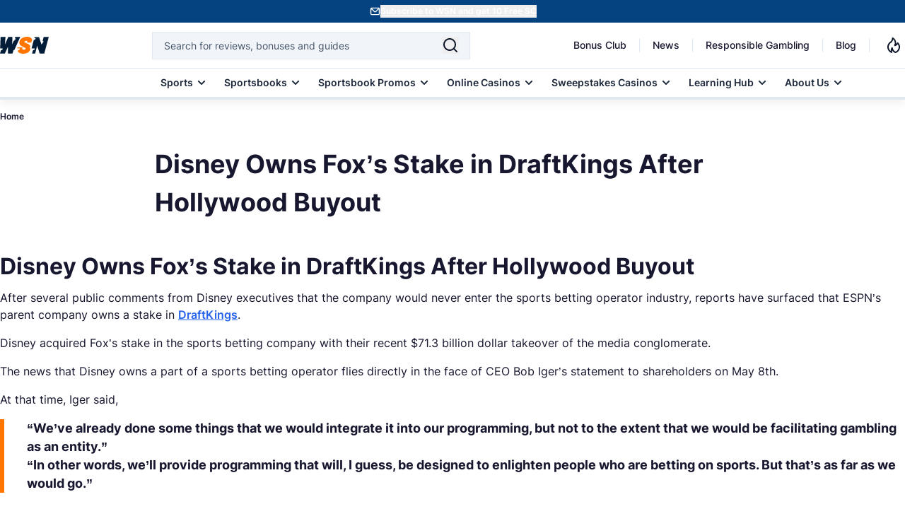

--- FILE ---
content_type: image/svg+xml
request_url: https://cdn.wsn.com/1724162755/co2neutrals.svg
body_size: 4674
content:
<?xml version="1.0" encoding="UTF-8"?>
<svg xmlns="http://www.w3.org/2000/svg" xmlns:xlink="http://www.w3.org/1999/xlink" width="98px" height="40px" viewBox="0 0 98 40" version="1.1">
<defs>
<filter id="alpha" filterUnits="objectBoundingBox" x="0%" y="0%" width="100%" height="100%">
  <feColorMatrix type="matrix" in="SourceGraphic" values="0 0 0 0 1 0 0 0 0 1 0 0 0 0 1 0 0 0 1 0"/>
</filter>
<mask id="mask0">
  <g filter="url(#alpha)">
<rect x="0" y="0" width="98" height="40" style="fill:rgb(0%,0%,0%);fill-opacity:0.25098;stroke:none;"/>
  </g>
</mask>
<radialGradient id="radial0" gradientUnits="userSpaceOnUse" cx="0" cy="0" fx="0" fy="0" r="1" gradientTransform="matrix(-12.510067,0.000000000000001532,-0.000000000000000199,-1.62162,13.2508,38.3878)">
<stop offset="0.292" style="stop-color:rgb(0%,1.960784%,1.960784%);stop-opacity:1;"/>
<stop offset="1" style="stop-color:rgb(0%,26.27451%,26.27451%);stop-opacity:1;"/>
</radialGradient>
<clipPath id="clip1">
  <rect x="0" y="0" width="98" height="40"/>
</clipPath>
<g id="surface5" clip-path="url(#clip1)">
<path style=" stroke:none;fill-rule:nonzero;fill:url(#radial0);" d="M 0.726562 38.375 C 0.726562 39.277344 6.335938 40 13.25 40 C 20.164062 40 25.773438 39.277344 25.773438 38.375 C 25.773438 37.46875 20.164062 36.746094 13.25 36.746094 C 6.335938 36.777344 0.726562 37.5 0.726562 38.375 Z M 0.726562 38.375 "/>
</g>
<linearGradient id="linear0" gradientUnits="userSpaceOnUse" x1="0" y1="41.824" x2="23.842" y2="41.824" gradientTransform="matrix(0.666667,0,0,0.666667,0,0)">
<stop offset="0.067" style="stop-color:rgb(41.176471%,65.882353%,18.431373%);stop-opacity:1;"/>
<stop offset="0.365" style="stop-color:rgb(85.490196%,89.411765%,60.784314%);stop-opacity:1;"/>
<stop offset="0.697" style="stop-color:rgb(41.176471%,65.882353%,18.431373%);stop-opacity:1;"/>
</linearGradient>
<linearGradient id="linear1" gradientUnits="userSpaceOnUse" x1="5.008" y1="23.917" x2="39.902" y2="23.917" gradientTransform="matrix(0.666667,0,0,0.666667,0,0)">
<stop offset="0.062" style="stop-color:rgb(41.176471%,65.882353%,18.431373%);stop-opacity:1;"/>
<stop offset="0.182" style="stop-color:rgb(61.568627%,74.901961%,33.333333%);stop-opacity:1;"/>
<stop offset="0.293" style="stop-color:rgb(75.294118%,82.745098%,48.235294%);stop-opacity:1;"/>
<stop offset="0.38" style="stop-color:rgb(82.745098%,87.843137%,57.254902%);stop-opacity:1;"/>
<stop offset="0.433" style="stop-color:rgb(85.490196%,89.411765%,60.784314%);stop-opacity:1;"/>
<stop offset="0.565" style="stop-color:rgb(78.039216%,84.705882%,51.372549%);stop-opacity:1;"/>
<stop offset="0.846" style="stop-color:rgb(56.470588%,72.156863%,29.019608%);stop-opacity:1;"/>
<stop offset="1" style="stop-color:rgb(41.176471%,65.882353%,18.431373%);stop-opacity:1;"/>
</linearGradient>
</defs>
<g id="surface1">
<path style=" stroke:none;fill-rule:nonzero;fill:rgb(27.058824%,67.058824%,12.941176%);fill-opacity:1;" d="M 52.421875 12.679688 C 51.632812 12.953125 51.15625 13.191406 49.359375 13.191406 C 46.328125 13.191406 44.539062 11.054688 44.539062 7.832031 C 44.539062 4.878906 45.753906 2.738281 48.84375 2.738281 C 51.238281 2.738281 52.816406 3.945312 52.816406 5.691406 L 50.269531 5.691406 C 50.269531 4.824219 50.058594 3.492188 48.722656 3.492188 C 47.269531 3.492188 46.933594 5.089844 46.933594 7.136719 C 46.933594 10.300781 48.390625 12.046875 50.363281 12.046875 C 51.027344 12.046875 51.90625 11.925781 52.421875 11.746094 Z M 53.816406 7.980469 C 53.816406 4.398438 55.332031 2.742188 58.484375 2.742188 C 61.609375 2.742188 63.15625 4.878906 63.15625 7.980469 C 63.15625 11.476562 61.699219 13.191406 58.484375 13.191406 C 55 13.191406 53.816406 10.964844 53.816406 7.980469 Z M 58.484375 12.441406 C 60.609375 12.441406 60.789062 10.089844 60.789062 7.953125 C 60.789062 5.964844 60.605469 3.433594 58.484375 3.433594 C 56.332031 3.433594 56.179688 6.054688 56.179688 7.953125 C 56.179688 9.753906 56.332031 12.441406 58.484375 12.441406 Z M 64.457031 12.410156 C 64.882812 12.046875 66.792969 10.453125 66.792969 9.210938 C 66.792969 8.699219 66.390625 8.367188 65.882812 8.367188 C 65.28125 8.367188 65.035156 8.820312 64.949219 9.058594 L 64.585938 9.058594 C 64.707031 8.699219 65.039062 7.945312 66.039062 7.945312 C 67.011719 7.945312 67.679688 8.335938 67.679688 9.332031 C 67.679688 10.625 65.585938 12.042969 65.160156 12.433594 L 66.761719 12.433594 C 67.460938 12.433594 67.519531 12.132812 67.550781 11.710938 L 67.792969 11.710938 L 67.792969 12.945312 L 64.457031 12.945312 L 64.457031 12.402344 Z M 38.019531 22.921875 C 38.019531 21.414062 37.65625 21.054688 36.292969 21.023438 L 36.292969 20.601562 L 40.171875 19.910156 L 40.171875 22.644531 L 40.203125 22.644531 C 40.535156 21.890625 41.65625 19.910156 43.808594 19.910156 C 45.78125 19.910156 46.410156 21.292969 46.410156 22.921875 L 46.410156 30.121094 L 44.257812 30.121094 L 44.257812 24.546875 C 44.257812 22.863281 44.257812 21.347656 42.800781 21.347656 C 41.375 21.347656 40.132812 23.335938 40.132812 24.871094 L 40.132812 30.113281 L 37.980469 30.113281 L 37.980469 22.921875 Z M 56.695312 29.761719 C 56.273438 29.910156 55.148438 30.332031 53.664062 30.332031 C 50.359375 30.332031 48.359375 28.34375 48.359375 24.761719 C 48.359375 21.355469 49.996094 19.878906 52.90625 19.878906 C 56.605469 19.878906 56.90625 22.53125 56.90625 23.976562 L 50.753906 23.976562 C 50.753906 26.117188 51.632812 29.15625 54.695312 29.15625 C 55.605469 29.15625 56.363281 28.945312 56.726562 28.796875 L 56.726562 29.757812 L 56.695312 29.757812 Z M 54.761719 23.132812 C 54.761719 22.652344 54.734375 20.632812 52.851562 20.632812 C 51.253906 20.632812 50.792969 22.320312 50.792969 23.132812 Z M 65.527344 27.679688 L 65.496094 27.679688 C 65.132812 28.613281 64.253906 30.332031 62.160156 30.332031 C 59.28125 30.332031 59.28125 27.53125 59.28125 25.964844 L 59.28125 22.921875 C 59.28125 21.414062 58.949219 21.054688 57.613281 21.023438 L 57.613281 20.601562 L 61.433594 19.910156 L 61.433594 26.355469 C 61.433594 28.3125 62.167969 28.886719 63.191406 28.886719 C 64.589844 28.886719 65.558594 27.046875 65.558594 25.269531 L 65.558594 22.921875 C 65.558594 21.414062 65.195312 21.054688 63.890625 21.023438 L 63.890625 20.601562 L 67.710938 19.910156 L 67.710938 30.121094 L 65.558594 30.121094 L 65.558594 27.679688 Z M 75.742188 30.179688 C 75.257812 30.269531 74.773438 30.359375 74.289062 30.359375 C 72.226562 30.359375 71.011719 30.027344 71.011719 27.589844 L 71.011719 21 L 69.316406 21 L 69.316406 20.132812 L 71.011719 20.132812 L 71.011719 18.445312 L 73.167969 16.550781 L 73.167969 20.164062 L 75.988281 20.164062 L 75.988281 21.03125 L 73.167969 21.03125 L 73.167969 27.265625 C 73.167969 28.773438 73.289062 29.433594 74.925781 29.433594 C 75.191406 29.433594 75.457031 29.40625 75.714844 29.34375 L 75.714844 30.1875 L 75.742188 30.1875 Z M 78.5625 22.921875 C 78.5625 21.414062 78.230469 21.054688 76.867188 21.023438 L 76.867188 20.601562 L 80.746094 19.910156 L 80.746094 22.742188 L 80.777344 22.742188 C 81.078125 21.742188 81.746094 19.910156 83.476562 19.910156 C 83.875 19.910156 84.261719 19.9375 84.625 20.03125 L 84.625 22.078125 C 84.292969 21.957031 83.894531 21.804688 83.535156 21.804688 C 81.351562 21.804688 80.714844 23.492188 80.714844 25.007812 L 80.714844 30.125 L 78.5625 30.125 Z M 91.117188 28.855469 C 90.714844 29.308594 89.992188 30.363281 88.324219 30.363281 C 86.628906 30.363281 85.445312 29.15625 85.445312 27.890625 C 85.445312 24.878906 89.75 24.636719 91.117188 24.578125 L 91.117188 23.492188 C 91.117188 22.136719 91.117188 20.632812 89.75 20.632812 C 88.324219 20.632812 88.234375 21.867188 88.234375 22.832031 L 85.65625 22.832031 C 85.902344 21.414062 86.589844 19.910156 89.71875 19.910156 C 92.785156 19.910156 93.265625 21.476562 93.265625 23.613281 L 93.265625 30.121094 L 91.113281 30.121094 L 91.113281 28.855469 Z M 91.117188 25.363281 C 90.328125 25.390625 87.8125 25.480469 87.8125 27.53125 C 87.8125 28.53125 88.296875 29.21875 89.113281 29.21875 C 90.355469 29.21875 91.113281 28.074219 91.113281 26.625 L 91.113281 25.363281 Z M 95.722656 18.011719 C 95.722656 16.476562 95.359375 16.113281 94.085938 16.054688 L 94.085938 15.632812 L 97.875 15.089844 L 97.875 30.121094 L 95.722656 30.121094 Z M 95.722656 18.011719 "/>
<path style=" stroke:none;fill-rule:nonzero;fill:rgb(28.235294%,36.078431%,36.078431%);fill-opacity:1;" d="M 62.457031 35.722656 C 62.304688 35.179688 62.214844 35.058594 61.636719 35.03125 L 61.636719 34.847656 L 63.09375 34.847656 L 63.882812 37.890625 L 63.910156 37.890625 L 64.941406 34.847656 L 65.34375 34.847656 L 66.496094 37.921875 L 66.523438 37.921875 L 67.191406 34.847656 L 67.648438 34.847656 L 66.714844 38.945312 L 66.046875 38.945312 L 65.046875 36.144531 L 65.015625 36.144531 L 64.035156 38.945312 L 63.367188 38.945312 Z M 71.585938 38.796875 C 71.402344 38.863281 70.949219 39.035156 70.339844 39.035156 C 68.976562 39.035156 68.15625 38.222656 68.15625 36.746094 C 68.15625 35.363281 68.824219 34.757812 70.007812 34.757812 C 71.523438 34.757812 71.644531 35.84375 71.644531 36.445312 L 69.128906 36.445312 C 69.128906 37.3125 69.492188 38.585938 70.730469 38.585938 C 71.007812 38.582031 71.285156 38.53125 71.546875 38.433594 L 71.546875 38.792969 L 71.578125 38.792969 Z M 70.796875 36.0625 C 70.796875 35.851562 70.765625 35.039062 70.007812 35.039062 C 69.339844 35.039062 69.160156 35.730469 69.160156 36.0625 Z M 72.460938 33.953125 C 72.460938 33.351562 72.3125 33.199219 71.796875 33.171875 L 71.796875 32.992188 L 73.371094 32.78125 L 73.371094 35.398438 L 73.402344 35.398438 C 73.554688 35.097656 73.828125 34.738281 74.496094 34.738281 C 75.761719 34.738281 76.070312 35.882812 76.070312 36.964844 C 76.070312 38.050781 75.617188 39.015625 74.472656 39.015625 C 73.871094 39.015625 73.539062 38.621094 73.320312 38.410156 L 72.71875 38.894531 L 72.476562 38.894531 L 72.476562 33.960938 Z M 73.34375 36.996094 C 73.34375 37.449219 73.410156 38.5625 74.160156 38.5625 C 75.011719 38.5625 75.070312 37.539062 75.070312 36.847656 C 75.070312 36.242188 74.980469 35.21875 74.222656 35.21875 C 73.464844 35.21875 73.34375 36.121094 73.34375 36.636719 Z M 79.222656 35.550781 C 79.101562 35.457031 78.679688 35.128906 78.164062 35.128906 C 77.894531 35.128906 77.5625 35.21875 77.5625 35.609375 C 77.5625 36.453125 79.496094 36.453125 79.496094 37.808594 C 79.496094 38.675781 78.761719 39.011719 77.894531 39.011719 C 77.347656 39.011719 76.960938 38.894531 76.773438 38.863281 L 76.773438 38.167969 C 77.015625 38.347656 77.441406 38.621094 77.957031 38.621094 C 78.503906 38.621094 78.714844 38.347656 78.714844 38.019531 C 78.714844 37.152344 76.78125 37.113281 76.78125 35.878906 C 76.78125 35.246094 77.207031 34.703125 78.269531 34.703125 C 78.722656 34.703125 79.117188 34.824219 79.269531 34.855469 L 79.269531 35.546875 L 79.238281 35.546875 Z M 80.648438 36 C 80.648438 35.398438 80.496094 35.246094 79.984375 35.21875 L 79.984375 35.039062 L 81.558594 34.765625 L 81.558594 38.953125 L 80.648438 38.953125 Z M 80.558594 33.5 C 80.558594 33.199219 80.800781 32.957031 81.105469 32.957031 C 81.410156 32.957031 81.679688 33.199219 81.679688 33.5 C 81.679688 33.800781 81.414062 34.042969 81.105469 34.042969 C 80.796875 34.042969 80.558594 33.800781 80.558594 33.5 Z M 84.984375 38.953125 C 84.785156 38.992188 84.582031 39.011719 84.378906 39.015625 C 83.53125 39.015625 83.046875 38.894531 83.046875 37.871094 L 83.046875 35.160156 L 82.347656 35.160156 L 82.347656 34.796875 L 83.046875 34.796875 L 83.046875 34.105469 L 83.925781 33.320312 L 83.925781 34.796875 L 85.078125 34.796875 L 85.078125 35.15625 L 83.925781 35.15625 L 83.925781 37.71875 C 83.925781 38.320312 83.953125 38.585938 84.652344 38.585938 C 84.742188 38.585938 84.863281 38.585938 84.984375 38.554688 Z M 88.894531 38.800781 C 88.714844 38.871094 88.257812 39.042969 87.652344 39.042969 C 86.289062 39.042969 85.46875 38.230469 85.46875 36.753906 C 85.46875 35.367188 86.136719 34.765625 87.320312 34.765625 C 88.835938 34.765625 88.957031 35.851562 88.957031 36.453125 L 86.441406 36.453125 C 86.441406 37.320312 86.804688 38.589844 88.039062 38.589844 C 88.320312 38.589844 88.597656 38.539062 88.859375 38.441406 L 88.859375 38.800781 Z M 88.078125 36.070312 C 88.078125 35.859375 88.046875 35.046875 87.289062 35.046875 C 86.621094 35.046875 86.441406 35.738281 86.441406 36.070312 Z M 92.867188 34.800781 L 97.140625 36.910156 L 92.867188 39 L 92.867188 34.785156 Z M 92.867188 34.800781 "/>
<use xlink:href="#surface5" mask="url(#mask0)"/>
<path style=" stroke:none;fill-rule:nonzero;fill:rgb(41.176471%,65.882353%,18.431373%);fill-opacity:1;" d="M 0 26.566406 C 0 31.203125 3.761719 34.933594 8.429688 34.933594 C 12.765625 34.933594 16.3125 31.679688 16.796875 27.523438 C 17.839844 29.890625 20.183594 31.414062 22.769531 31.410156 C 26.347656 31.410156 29.257812 28.519531 29.257812 24.960938 C 29.257812 22.039062 27.285156 19.539062 24.589844 18.757812 C 25.878906 17.320312 26.59375 15.453125 26.589844 13.515625 C 26.589844 9.152344 23.011719 5.59375 18.617188 5.59375 C 18.160156 5.59375 17.683594 5.625 17.25 5.714844 C 16.46875 2.363281 13.476562 -0.00390625 10.035156 0 C 5.972656 0 2.667969 3.285156 2.667969 7.347656 C 2.667969 8.765625 3.0625 10.058594 3.757812 11.175781 C 1.601562 11.746094 0 13.675781 0 15.992188 C 0 17.921875 1.089844 19.578125 2.699219 20.421875 C 1.03125 21.957031 0 24.15625 0 26.566406 Z M 0 26.566406 "/>
<path style=" stroke:none;fill-rule:nonzero;fill:rgb(58.039216%,75.686275%,13.333333%);fill-opacity:1;" d="M 2.304688 20.8125 C 0.878906 22.320312 0 24.335938 0 26.566406 C 0 31.203125 3.761719 34.933594 8.429688 34.933594 C 11.671875 34.933594 14.492188 33.097656 15.886719 30.414062 C 14.339844 32.011719 12.1875 33.035156 9.761719 33.035156 C 5.125 33.035156 1.363281 29.300781 1.363281 24.691406 C 1.363281 23.277344 1.699219 21.980469 2.296875 20.808594 Z M 2.304688 20.8125 "/>
<path style=" stroke:none;fill-rule:nonzero;fill:url(#linear0);" d="M 2.304688 20.8125 C 0.878906 22.320312 0 24.335938 0 26.566406 C 0 31.203125 3.761719 34.933594 8.429688 34.933594 C 11.671875 34.933594 14.492188 33.097656 15.886719 30.414062 C 14.339844 32.011719 12.1875 33.035156 9.761719 33.035156 C 5.125 33.035156 1.363281 29.300781 1.363281 24.691406 C 1.363281 23.277344 1.699219 21.980469 2.296875 20.808594 Z M 2.304688 20.8125 "/>
<path style=" stroke:none;fill-rule:nonzero;fill:url(#linear1);" d="M 3.335938 4.277344 C 4.699219 2.710938 6.699219 1.6875 8.976562 1.6875 C 12.492188 1.6875 15.433594 4.125 16.191406 7.378906 C 16.644531 7.289062 17.101562 7.261719 17.554688 7.261719 C 21.953125 7.261719 25.53125 10.8125 25.53125 15.183594 C 25.53125 16.386719 25.257812 17.53125 24.769531 18.554688 C 25.921875 17.171875 26.621094 15.421875 26.621094 13.488281 C 26.621094 9.121094 23.042969 5.566406 18.648438 5.566406 C 18.191406 5.566406 17.714844 5.597656 17.285156 5.6875 C 16.464844 2.347656 13.472656 0 10.035156 0 C 7.066406 0 4.519531 1.746094 3.335938 4.277344 Z M 15.707031 29.210938 C 15.585938 30.175781 15.339844 31.046875 14.917969 31.890625 C 15.402344 31.320312 15.800781 30.683594 16.101562 30 C 15.949219 29.730469 15.828125 29.488281 15.707031 29.214844 Z M 15.707031 29.210938 "/>
<path style=" stroke:none;fill-rule:nonzero;fill:rgb(15.294118%,47.058824%,20%);fill-opacity:1;" d="M 22.648438 15.03125 L 18.3125 18.164062 C 16.949219 19.339844 15.613281 20.785156 15.070312 22.773438 L 16.734375 23.101562 C 16.855469 21.597656 18.191406 20.453125 19.3125 19.15625 C 20.464844 17.832031 21.375 16.265625 22.648438 15.023438 Z M 22.648438 15.03125 "/>
<path style=" stroke:none;fill-rule:nonzero;fill:rgb(15.294118%,47.058824%,20%);fill-opacity:1;" d="M 10.882812 9.457031 C 13.917969 13.40625 14.007812 19.035156 14.582031 23.675781 C 15.070312 27.863281 14.613281 32.257812 13.035156 35.84375 C 12.277344 37.351562 10.367188 38.585938 10.1875 38.976562 L 16.644531 38.945312 C 18.523438 33.554688 18.191406 28.191406 16.855469 23.222656 C 15.460938 18.34375 15.402344 11.539062 10.882812 9.457031 Z M 10.882812 9.457031 "/>
<path style=" stroke:none;fill-rule:nonzero;fill:rgb(15.294118%,47.058824%,20%);fill-opacity:1;" d="M 7.066406 21.898438 C 8.761719 22.410156 10.613281 22.347656 12.308594 23.011719 C 13.976562 23.675781 15.585938 25.121094 16.738281 26.835938 L 15.28125 27.679688 C 14.671875 26.292969 13.308594 25.148438 11.824219 24.277344 C 10.339844 23.375 8.730469 22.710938 7.0625 21.898438 Z M 7.066406 21.898438 "/>
</g>
</svg>
